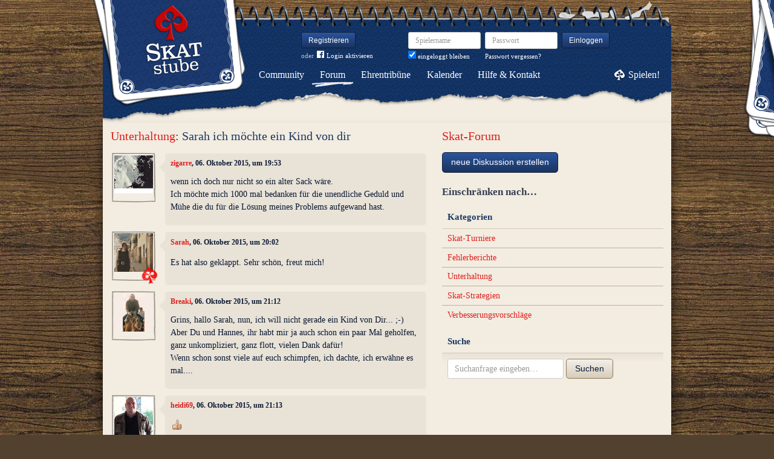

--- FILE ---
content_type: text/html; charset=utf-8
request_url: https://www.skatstube.de/forum/diskussionen/10479-sarah-ich-m-chte-ein-kind-von-dir/kommentare
body_size: 5963
content:
<!DOCTYPE html>
<html xmlns:fb="http://www.facebook.com/2008/fbml" lang="de" class="no-js">
  <head>
    <title>Skat-Forum: Unterhaltung: Sarah ich möchte ein Kind von dir</title>

    <meta name="csrf-param" content="authenticity_token" />
<meta name="csrf-token" content="IxiIm3wUVqVpHEGCccdKivGPfTURx5jNK0nZhm0d1Dw=" />
    <meta http-equiv="Content-Type" content="text/html; charset=UTF-8">
    <meta http-equiv="content-language" content="de">
    <meta name="author" content="Skatstube GmbH">
    <meta name="description" content="Bei Skatstube findest Du das größte Skat-Forum. Hier dreht sich alles um Skat und was Skat-Spieler sonst noch interessiert.">
    <meta name="keywords" content="Skat, Skat online, Internet-Skat, Online-Skat, Internet-Skat, Skatstube Community">
    <meta http-equiv="imagetoolbar" content="no">
    <meta name="viewport" content="width=device-width, initial-scale=1, user-scalable=no, shrink-to-fit=no">
    <meta name="supports_html5_client" content="true" />
    <meta name="application-name" content="Skatstube">
    <meta name="msapplication-TileImage" content="/images/skatstube/launch-icon/win8-tile-icon.png">
    <meta name="msapplication-TileColor" content="#1d3872">
    
    <link rel="shortcut icon" href="/images/redesign/skatstube/favicon.ico">
    <link rel="apple-touch-icon-precomposed" href="/images/skatstube/launch-icon/apple-touch-icon_iphone.png">
    <link rel="apple-touch-icon-precomposed" sizes="72x72"   href="/images/skatstube/launch-icon/apple-touch-icon_ipad.png">
    <link rel="apple-touch-icon-precomposed" sizes="114x114" href="/images/skatstube/launch-icon/apple-touch-icon_iphone@2x.png">
    <link rel="apple-touch-icon-precomposed" sizes="144x144" href="/images/skatstube/launch-icon/apple-touch-icon_ipad@2x.png">
    <link rel="alternate" type="application/rss+xml" title="RSS" href="https://www.skatstube.de/blog.rss">
    <meta name="apple-itunes-app" content="app-id=413652550" />

    


    <link rel="stylesheet" media="screen" href="https://www.skatstube.de/webpack/skatstube-f102962ccef91f71ea5e.css" />
  </head>


  <body class="">
    <header>
      <div class="container header-content">
          <a href="/" class="header-logo "></a>

            <div class="header-login hidden-md-down">
  <div class="header-login-register">
    <a class="btn btn-sm btn-primary" href="/mitglied-werden">Registrieren</a>

    <div class="fb-login" id="fb_login_btn">
      <span id="fb-login-opt-in" class="fb-login-opt-in">
      oder
      <a href="#" class="fb-login-link" id="fb_login_opt_in">
        <div class="fb-login-icon">
          <div class="icon icon-24"><svg xmlns="http://www.w3.org/2000/svg" viewBox="0 0 216 216">
  <path fill="white" d="M204.1 0H11.9C5.3 0 0 5.3 0 11.9v192.2c0 6.6 5.3 11.9 11.9 11.9h103.5v-83.6H87.2V99.8h28.1v-24c0-27.9 17-43.1 41.9-43.1 11.9 0 22.2.9 25.2 1.3v29.2h-17.3c-13.5 0-16.2 6.4-16.2 15.9v20.8h32.3l-4.2 32.6h-28V216h55c6.6 0 11.9-5.3 11.9-11.9V11.9C216 5.3 210.7 0 204.1 0z"></path>
</svg></div>
        </div>
        Login aktivieren
      </a>
      </span>
      <span id="fb-login-btn" class="fb-login-btn" style="display: none">
      oder mit
      <a href="#" class="fb-login-link">
        <div class="fb-login-icon">
          <div class="icon icon-24"><svg xmlns="http://www.w3.org/2000/svg" viewBox="0 0 216 216">
  <path fill="white" d="M204.1 0H11.9C5.3 0 0 5.3 0 11.9v192.2c0 6.6 5.3 11.9 11.9 11.9h103.5v-83.6H87.2V99.8h28.1v-24c0-27.9 17-43.1 41.9-43.1 11.9 0 22.2.9 25.2 1.3v29.2h-17.3c-13.5 0-16.2 6.4-16.2 15.9v20.8h32.3l-4.2 32.6h-28V216h55c6.6 0 11.9-5.3 11.9-11.9V11.9C216 5.3 210.7 0 204.1 0z"></path>
</svg></div>
        </div>
        Anmelden
      </a>
      </span>
    </div>
  </div>

  <form class="header-login-form" action="/login" accept-charset="UTF-8" method="post"><input name="utf8" type="hidden" value="&#x2713;" /><input type="hidden" name="authenticity_token" value="IxiIm3wUVqVpHEGCccdKivGPfTURx5jNK0nZhm0d1Dw=" />
    <div class="form-group">
      <label class="sr-only" for="login_inline_username">Spielername</label>
      <input type="text" name="login" id="ontop_login" value="" class="form-control form-control-sm" placeholder="Spielername" tabindex="1" />

      <div class="checkbox">
        <label>
          <input type="checkbox" name="remember_me" id="login_inline_remember_me" value="1" tabindex="4" checked="checked" />
          eingeloggt bleiben
        </label>
      </div>
    </div>
    <div class="form-group form-group-submit">
      <label class="sr-only" for="login_inline_password">Passwort</label>
      <input type="password" name="password" id="login_inline_password" value="" class="form-control form-control-sm" placeholder="Passwort" tabindex="2" />
      <button type="submit" class="btn btn-primary btn-sm btn" tabindex="3">Einloggen</button>

      <a class="forgot-pwd" tabindex="5" href="/passwort/vergessen">Passwort vergessen?</a>
    </div>
</form></div>


            <div class="header-login-mobile">
              <a class="btn btn-primary btn-mobile-register" href="/mitglied-werden">Registrieren</a>
                <a id="fb-mobile-login-opt-in" href="#" class="fb-login-opt-in btn btn-primary btn-mobile-fb">
                  <div class="fb-login-icon">
                    <div class="icon icon-24"><svg xmlns="http://www.w3.org/2000/svg" viewBox="0 0 216 216">
  <path fill="white" d="M204.1 0H11.9C5.3 0 0 5.3 0 11.9v192.2c0 6.6 5.3 11.9 11.9 11.9h103.5v-83.6H87.2V99.8h28.1v-24c0-27.9 17-43.1 41.9-43.1 11.9 0 22.2.9 25.2 1.3v29.2h-17.3c-13.5 0-16.2 6.4-16.2 15.9v20.8h32.3l-4.2 32.6h-28V216h55c6.6 0 11.9-5.3 11.9-11.9V11.9C216 5.3 210.7 0 204.1 0z"></path>
</svg></div>
                  </div>
                  aktivieren
                </a>
                <a id="fb-mobile-login-btn" href="#" class="fb-login-btn btn btn-primary btn-mobile-fb" style="display: none">
                  mit
                  <div class="fb-login-icon">
                    <div class="icon icon-24"><svg xmlns="http://www.w3.org/2000/svg" viewBox="0 0 216 216">
  <path fill="white" d="M204.1 0H11.9C5.3 0 0 5.3 0 11.9v192.2c0 6.6 5.3 11.9 11.9 11.9h103.5v-83.6H87.2V99.8h28.1v-24c0-27.9 17-43.1 41.9-43.1 11.9 0 22.2.9 25.2 1.3v29.2h-17.3c-13.5 0-16.2 6.4-16.2 15.9v20.8h32.3l-4.2 32.6h-28V216h55c6.6 0 11.9-5.3 11.9-11.9V11.9C216 5.3 210.7 0 204.1 0z"></path>
</svg></div>
                  </div>
                  anmelden
                </a>



              <a class="btn btn-primary btn-mobile-login" href="/login">Einloggen</a>
            </div>
        <nav class="container header-navbar">
  <ul class="row header-nav clearfix">
    <li class="header-nav-item "><a class="header-nav-link" href="/">Community</a></li>
    <li class="header-nav-item active"><a class="header-nav-link" href="/forum">Forum</a></li>
    <li class="header-nav-item "><a class="header-nav-link" href="/ehrentribuene">Ehrentribüne</a></li>
    <li class="header-nav-item "><a class="header-nav-link" href="/skat-kalender">Kalender</a></li>
    <li class="header-nav-item "><a class="header-nav-link" href="/hilfe">Hilfe&nbsp;&amp;&nbsp;Kontakt</a></li>
      <li class="header-nav-item header-nav-play">
    <a class="header-nav-link" href="/login">Spielen!</a>
  </li>

  </ul>
</nav>

      </div>
    </header>

    <div class="container content">

      



      
<div class="row">
  <div class="col-md-7">
    <h2 class="h3">
        <a href="/forum/kategorien/5-unterhaltung">Unterhaltung</a>:
        Sarah ich möchte ein Kind von dir
    </h2>
    <div class="conversation">
        <div class="conversation-item" id="kommentar_1">
    <div class="conversation-item-user">
      <a class="avatar avatar-medium premium-free free" data-userid="84595" data-username="zigarre" href="/profile/zigarre">
        <div class="avatar-photo">
          <img alt="zigarre" title="zigarre" class="avatar-img" src="https://s.katstube.de/uploads/profiles/images/000/084/478/teaser/milk1.jpg" width="64" height="64" />
        </div>
        <div class="avatar-username">
          zigarre
        </div>
      </a>
    </div>
    <div class="conversation-item-content">
      <div class="conversation-item-arrow"></div>
      <p class="conversation-item-header">
        <a data-userid="84595" data-username="zigarre" class="profile-link" href="/profile/zigarre">zigarre</a>, 06. Oktober 2015, um 19:53
      </p>

      <div class="conversation-item-text ">
        <p>wenn ich doch nur nicht so ein alter Sack wäre.
<br />Ich möchte mich 1000 mal bedanken für die unendliche Geduld und Mühe die du für die Lösung meines Problems aufgewand hast.</p>
      </div>


      <div class="conversation-item-options">


      </div>

    </div>
  </div>

  <div class="conversation-item" id="kommentar_2">
    <div class="conversation-item-user">
      <a class="avatar avatar-medium premium-regular regular" data-userid="133885" data-username="Sarah" href="/profile/Sarah">
        <div class="avatar-photo">
          <img alt="Sarah" title="Sarah" class="avatar-img" src="https://s.katstube.de/uploads/profiles/images/000/133/744/teaser/IMG_3443.jpg" width="64" height="64" />
        </div>
        <div class="avatar-username">
          Sarah
        </div>
      </a>
    </div>
    <div class="conversation-item-content">
      <div class="conversation-item-arrow"></div>
      <p class="conversation-item-header">
        <a data-userid="133885" data-username="Sarah" class="profile-link" href="/profile/Sarah">Sarah</a>, 06. Oktober 2015, um 20:02
      </p>

      <div class="conversation-item-text ">
        <p><p>Es hat also geklappt. Sehr schön, freut mich!</p>
</p>
      </div>


      <div class="conversation-item-options">


      </div>

    </div>
  </div>

  <div class="conversation-item" id="kommentar_3">
    <div class="conversation-item-user">
      <a class="avatar avatar-medium premium-free free" data-userid="77412" data-username="Breaki" href="/profile/Breaki">
        <div class="avatar-photo">
          <img alt="Breaki" title="Breaki" class="avatar-img" src="https://s.katstube.de/uploads/profiles/images/000/077/300/teaser/Kamel2.jpg" width="64" height="64" />
        </div>
        <div class="avatar-username">
          Breaki
        </div>
      </a>
    </div>
    <div class="conversation-item-content">
      <div class="conversation-item-arrow"></div>
      <p class="conversation-item-header">
        <a data-userid="77412" data-username="Breaki" class="profile-link" href="/profile/Breaki">Breaki</a>, 06. Oktober 2015, um 21:12
      </p>

      <div class="conversation-item-text ">
        <p>Grins, hallo Sarah, nun, ich will nicht gerade ein Kind von Dir... ;-) Aber Du und Hannes, ihr habt mir ja auch schon ein paar Mal geholfen, ganz unkompliziert, ganz flott, vielen Dank dafür!
<br />Wenn schon sonst viele auf euch schimpfen, ich dachte, ich erwähne es mal....</p>
      </div>


      <div class="conversation-item-options">


      </div>

    </div>
  </div>

  <div class="conversation-item" id="kommentar_4">
    <div class="conversation-item-user">
      <a class="avatar avatar-medium premium-free free" data-userid="168044" data-username="heidi69" href="/profile/heidi69">
        <div class="avatar-photo">
          <img alt="heidi69" title="heidi69" class="avatar-img" src="https://s.katstube.de/uploads/profiles/images/000/167/332/teaser/211014_716.jpg" width="64" height="64" />
        </div>
        <div class="avatar-username">
          heidi69
        </div>
      </a>
    </div>
    <div class="conversation-item-content">
      <div class="conversation-item-arrow"></div>
      <p class="conversation-item-header">
        <a data-userid="168044" data-username="heidi69" class="profile-link" href="/profile/heidi69">heidi69</a>, 06. Oktober 2015, um 21:13
      </p>

      <div class="conversation-item-text ">
        <p><img alt="👍" class="emoji" src="/images/emoji/unicode/1f44d.png"> </p>
      </div>


      <div class="conversation-item-options">


      </div>

    </div>
  </div>

  <div class="conversation-item" id="kommentar_5">
    <div class="conversation-item-user">
      <a class="avatar avatar-medium premium-reduced reduced" data-userid="10405" data-username="heima" href="/profile/heima">
        <div class="avatar-photo">
          <img alt="heima" title="heima" class="avatar-img" src="https://s.katstube.de/uploads/profiles/images/000/008/986/teaser/cat_6463284__340.jpg" width="64" height="64" />
        </div>
        <div class="avatar-username">
          heima
        </div>
      </a>
    </div>
    <div class="conversation-item-content">
      <div class="conversation-item-arrow"></div>
      <p class="conversation-item-header">
        <a data-userid="10405" data-username="heima" class="profile-link" href="/profile/heima">heima</a>, 06. Oktober 2015, um 21:15
          <br>
          <span class="muted">zuletzt bearbeitet am 06. Oktober 2015, um 21:15</span>
      </p>

      <div class="conversation-item-text ">
        <p>dat freut die beiden sicher doch auch mal <img alt="😄" class="emoji" src="/images/emoji/unicode/1f604.png"></p>
      </div>


      <div class="conversation-item-options">


      </div>

    </div>
  </div>

  <div class="conversation-item" id="kommentar_6">
    <div class="conversation-item-user">
      <a class="avatar avatar-medium premium-regular regular" data-userid="5013" data-username="k_Uno" href="/profile/k_Uno">
        <div class="avatar-photo">
          <img alt="k_Uno" title="k_Uno" class="avatar-img" src="https://s.katstube.de/uploads/profiles/images/000/004/287/teaser/IMG_2638.jpg" width="64" height="64" />
        </div>
        <div class="avatar-username">
          k_Uno
        </div>
      </a>
    </div>
    <div class="conversation-item-content">
      <div class="conversation-item-arrow"></div>
      <p class="conversation-item-header">
        <a data-userid="5013" data-username="k_Uno" class="profile-link" href="/profile/k_Uno">k_Uno</a>, 06. Oktober 2015, um 22:40
      </p>

      <div class="conversation-item-text ">
        <p>Sarah, solltest du vielleicht noch ein oder zwei Kinder rumlaufen haben, die du nimmer brauchst, schick sie zu mir, dann hab ich auch eins oder zwei von dir... 
</p>
      </div>


      <div class="conversation-item-options">


      </div>

    </div>
  </div>

  <div class="conversation-item" id="kommentar_7">
    <div class="conversation-item-user">
      <a class="avatar avatar-medium premium-free free" data-userid="11684" data-username="LittleJoe" href="/profile/LittleJoe">
        <div class="avatar-photo">
          <img alt="LittleJoe" title="LittleJoe" class="avatar-img" src="https://s.katstube.de/uploads/profiles/images/000/010/211/teaser/michael_landon_as_little_joe_cartwright_on_bonanza.jpg" width="64" height="64" />
        </div>
        <div class="avatar-username">
          LittleJoe
        </div>
      </a>
    </div>
    <div class="conversation-item-content">
      <div class="conversation-item-arrow"></div>
      <p class="conversation-item-header">
        <a data-userid="11684" data-username="LittleJoe" class="profile-link" href="/profile/LittleJoe">LittleJoe</a>, 06. Oktober 2015, um 22:56
      </p>

      <div class="conversation-item-text ">
        <p>Fauler Hund, mach doch selber! ;-))
</p>
      </div>


      <div class="conversation-item-options">


      </div>

    </div>
  </div>

  <div class="conversation-item" id="kommentar_8">
    <div class="conversation-item-user">
      <a class="avatar avatar-medium premium-free free avatar-empty" data-userid="168053" data-username="Ex-Stubenhocker #168053" href="/profile/Ex-Stubenhocker%20%23168053">
        <div class="avatar-photo">
          <img alt="" title="" class="avatar-img" src="https://s.katstube.de/images/redesign/skatstube/avatar/noavatar-teaser.jpg" width="64" height="64" />
        </div>
        <div class="avatar-username">
          Ex-Stubenhocker #168053
        </div>
      </a>
    </div>
    <div class="conversation-item-content">
      <div class="conversation-item-arrow"></div>
      <p class="conversation-item-header">
        <a data-userid="168053" data-username="Ex-Stubenhocker #168053" class="profile-link" href="/profile/Ex-Stubenhocker%20%23168053">Ex-Stubenhocker #168053</a>, 07. Oktober 2015, um 01:10
      </p>

      <div class="conversation-item-text ">
        <p>Hier werden auch schon Kinder gefordert,es wird ja immer doller und oller hier.</p>
      </div>


      <div class="conversation-item-options">


      </div>

    </div>
  </div>

  <div class="conversation-item" id="kommentar_9">
    <div class="conversation-item-user">
      <a class="avatar avatar-medium premium-free free avatar-empty" data-userid="176874" data-username="Ex-Stubenhocker #176874" href="/profile/Ex-Stubenhocker%20%23176874">
        <div class="avatar-photo">
          <img alt="" title="" class="avatar-img" src="https://s.katstube.de/images/redesign/skatstube/avatar/noavatar-teaser.jpg" width="64" height="64" />
        </div>
        <div class="avatar-username">
          Ex-Stubenhocker #176874
        </div>
      </a>
    </div>
    <div class="conversation-item-content">
      <div class="conversation-item-arrow"></div>
      <p class="conversation-item-header">
        <a data-userid="176874" data-username="Ex-Stubenhocker #176874" class="profile-link" href="/profile/Ex-Stubenhocker%20%23176874">Ex-Stubenhocker #176874</a>, 07. Oktober 2015, um 14:56
      </p>

      <div class="conversation-item-text ">
        <p>Du weißt doch, je oller desto doller</p>
      </div>


      <div class="conversation-item-options">


      </div>

    </div>
  </div>

  <div class="conversation-item" id="kommentar_10">
    <div class="conversation-item-user">
      <a class="avatar avatar-medium premium-regular regular" data-userid="133885" data-username="Sarah" href="/profile/Sarah">
        <div class="avatar-photo">
          <img alt="Sarah" title="Sarah" class="avatar-img" src="https://s.katstube.de/uploads/profiles/images/000/133/744/teaser/IMG_3443.jpg" width="64" height="64" />
        </div>
        <div class="avatar-username">
          Sarah
        </div>
      </a>
    </div>
    <div class="conversation-item-content">
      <div class="conversation-item-arrow"></div>
      <p class="conversation-item-header">
        <a data-userid="133885" data-username="Sarah" class="profile-link" href="/profile/Sarah">Sarah</a>, 08. Oktober 2015, um 11:34
      </p>

      <div class="conversation-item-text ">
        <p><p>Habe nur Katzen. Und nein, Lucky, die sind nicht abzugeben.</p>
</p>
      </div>


      <div class="conversation-item-options">


      </div>

    </div>
  </div>

  <div class="conversation-item" id="kommentar_11">
    <div class="conversation-item-user">
      <a class="avatar avatar-medium premium-regular regular" data-userid="133885" data-username="Sarah" href="/profile/Sarah">
        <div class="avatar-photo">
          <img alt="Sarah" title="Sarah" class="avatar-img" src="https://s.katstube.de/uploads/profiles/images/000/133/744/teaser/IMG_3443.jpg" width="64" height="64" />
        </div>
        <div class="avatar-username">
          Sarah
        </div>
      </a>
    </div>
    <div class="conversation-item-content">
      <div class="conversation-item-arrow"></div>
      <p class="conversation-item-header">
        <a data-userid="133885" data-username="Sarah" class="profile-link" href="/profile/Sarah">Sarah</a>, 08. Oktober 2015, um 11:36
      </p>

      <div class="conversation-item-text ">
        <p><p>Habe ich “nur” geschrieben?<br>
<br />Ich meinte natürlich: “Ich habe [das Gegenteil von nur] Katzen.</p>
</p>
      </div>


      <div class="conversation-item-options">


      </div>

    </div>
  </div>

  <div class="conversation-item" id="kommentar_12">
    <div class="conversation-item-user">
      <a class="avatar avatar-medium premium-free free avatar-empty" data-userid="168053" data-username="Ex-Stubenhocker #168053" href="/profile/Ex-Stubenhocker%20%23168053">
        <div class="avatar-photo">
          <img alt="" title="" class="avatar-img" src="https://s.katstube.de/images/redesign/skatstube/avatar/noavatar-teaser.jpg" width="64" height="64" />
        </div>
        <div class="avatar-username">
          Ex-Stubenhocker #168053
        </div>
      </a>
    </div>
    <div class="conversation-item-content">
      <div class="conversation-item-arrow"></div>
      <p class="conversation-item-header">
        <a data-userid="168053" data-username="Ex-Stubenhocker #168053" class="profile-link" href="/profile/Ex-Stubenhocker%20%23168053">Ex-Stubenhocker #168053</a>, 08. Oktober 2015, um 11:37
      </p>

      <div class="conversation-item-text ">
        <p>Auch die Rasse Matrixkatze dabei<img alt="😂" class="emoji" src="/images/emoji/unicode/1f602.png"><img alt="😂" class="emoji" src="/images/emoji/unicode/1f602.png"><img alt="😂" class="emoji" src="/images/emoji/unicode/1f602.png">?</p>
      </div>


      <div class="conversation-item-options">


      </div>

    </div>
  </div>

  <div class="conversation-item" id="kommentar_13">
    <div class="conversation-item-user">
      <a class="avatar avatar-medium premium-free free avatar-empty" data-userid="176874" data-username="Ex-Stubenhocker #176874" href="/profile/Ex-Stubenhocker%20%23176874">
        <div class="avatar-photo">
          <img alt="" title="" class="avatar-img" src="https://s.katstube.de/images/redesign/skatstube/avatar/noavatar-teaser.jpg" width="64" height="64" />
        </div>
        <div class="avatar-username">
          Ex-Stubenhocker #176874
        </div>
      </a>
    </div>
    <div class="conversation-item-content">
      <div class="conversation-item-arrow"></div>
      <p class="conversation-item-header">
        <a data-userid="176874" data-username="Ex-Stubenhocker #176874" class="profile-link" href="/profile/Ex-Stubenhocker%20%23176874">Ex-Stubenhocker #176874</a>, 08. Oktober 2015, um 12:00
      </p>

      <div class="conversation-item-text ">
        <p>Schade <img alt="😢" class="emoji" src="/images/emoji/unicode/1f622.png">
</p>
      </div>


      <div class="conversation-item-options">


      </div>

    </div>
  </div>

  <div class="conversation-item" id="kommentar_14">
    <div class="conversation-item-user">
      <a class="avatar avatar-medium premium-free free" data-userid="176284" data-username="Matrixkatze" href="/profile/Matrixkatze">
        <div class="avatar-photo">
          <img alt="Matrixkatze" title="Matrixkatze" class="avatar-img" src="https://s.katstube.de/uploads/profiles/images/000/174/498/teaser/img013.jpg" width="64" height="64" />
        </div>
        <div class="avatar-username">
          Matrixkatze
        </div>
      </a>
    </div>
    <div class="conversation-item-content">
      <div class="conversation-item-arrow"></div>
      <p class="conversation-item-header">
        <a data-userid="176284" data-username="Matrixkatze" class="profile-link" href="/profile/Matrixkatze">Matrixkatze</a>, 08. Oktober 2015, um 18:16
          <br>
          <span class="muted">zuletzt bearbeitet am 08. Oktober 2015, um 18:17</span>
      </p>

      <div class="conversation-item-text ">
        <p>Die Wuschelkatzen der Sarah sehen sehr niedlich aus-nur damit ihr es wisst!</p>

<p>Außer Katzen hat Sarah aber schon noch was, aber da euch das nix angeht bleibt es ein Katzengeheimni(p)ssssst <img alt="🐈" class="emoji" src="/images/emoji/unicode/1f408.png">
</p>
      </div>


      <div class="conversation-item-options">


      </div>

    </div>
  </div>

  <div class="conversation-item" id="kommentar_15">
    <div class="conversation-item-user">
      <a class="avatar avatar-medium premium-free free" data-userid="84595" data-username="zigarre" href="/profile/zigarre">
        <div class="avatar-photo">
          <img alt="zigarre" title="zigarre" class="avatar-img" src="https://s.katstube.de/uploads/profiles/images/000/084/478/teaser/milk1.jpg" width="64" height="64" />
        </div>
        <div class="avatar-username">
          zigarre
        </div>
      </a>
    </div>
    <div class="conversation-item-content">
      <div class="conversation-item-arrow"></div>
      <p class="conversation-item-header">
        <a data-userid="84595" data-username="zigarre" class="profile-link" href="/profile/zigarre">zigarre</a>, 08. Oktober 2015, um 19:23
      </p>

      <div class="conversation-item-text ">
        <p>uns so neugierig zu machen ohne die katze aus dem ups sack zu lassen ist nicht nett</p>
      </div>


      <div class="conversation-item-options">


      </div>

    </div>
  </div>


    </div>
    <p>
      <a href="/forum">zur Übersicht</a> • <a href="#">zum Anfang der Seite</a>
    </p>
  </div>
  <div class="col-md-5">
    <h1 class="h3">
  <a href="/forum/diskussionen">Skat-Forum</a>
</h1>

<a class="btn btn-primary btn-new-disc" href="/forum/diskussionen/anlegen?forum_or_group_category=forum_category_5">neue Diskussion erstellen</a>

<h4 class="muted">Einschränken nach…</h4>


<div class="card">
  <div class="card-header card-header-sm">
    <h5 class="card-title">Kategorien</h5>
  </div>
  <div class="card-rows card-rows-striped">
      <div class="card-row">
        <a href="/forum/kategorien/4-skat-turniere">Skat-Turniere</a>
      </div>
      <div class="card-row">
        <a href="/forum/kategorien/3-fehlerberichte">Fehlerberichte</a>
      </div>
      <div class="card-row">
        <a href="/forum/kategorien/5-unterhaltung">Unterhaltung</a>
      </div>
      <div class="card-row">
        <a href="/forum/kategorien/1-skat-strategien">Skat-Strategien</a>
      </div>
      <div class="card-row">
        <a href="/forum/kategorien/2-verbesserungsvorschl-ge">Verbesserungsvorschläge</a>
      </div>
  </div>
</div>

<div class="card">
  <div class="card-header card-header-sm">
    <h5 class="card-title">Suche</h5>
  </div>
  <div class="card-block">
    <form class="form-inline" action="/forum/kommentare/search" accept-charset="UTF-8" method="get"><input name="utf8" type="hidden" value="&#x2713;" />
      <div class="form-group">
        <input type="text" name="q" id="q" class="form-control" placeholder="Suchanfrage eingeben…" />
      </div>
      <button type="submit" class="btn btn-secondary">Suchen</button>
</form>  </div>
</div>

  </div>
</div>

    </div>

      <footer class="container footer">
  <ul class="row footer-bar">
    <li class="footer-item">
      <a href="/skat-app">iPhone/iPad</a>
    </li>
    <li class="footer-item">
      <a href="/blog">Blog</a>
    </li>
    <li class="footer-item">
      <a href="/shop">Fanshop</a>
    </li>
    <li class="footer-item">
      <a href="/karte">Karte</a>
    </li>
    <li class="footer-item">
      <a href="/skat-lernen">Skat lernen</a>
    </li>
    <li class="footer-item">
      <a href="/ueber-uns">Über uns</a>
    </li>
    <li class="footer-item">
      <a href="/partner">Partner</a>
    </li>
    <li class="footer-item">
      <a href="/agb">AGB</a>
    </li>
    <li class="footer-item">
      <a href="/datenschutz">Datenschutz</a>
    </li>
    <li class="footer-item">
      <a href="/impressum">Impressum</a>
    </li>
  </ul>
</footer>





    <div id="cbcookie" style="display:none"></div>

    <script type="text/template" id="rte_cards_template">
      <div class="rte-panel">
  <a href="#" class="rte-panel-toggle">Karten einfügen</a>
  <span class="rte-panel-title">Klick auf eine Karte um sie im Text einzufügen!</span>
  <div class="rte-panel-content rte-panel-content-cards">
    <% _.each(["E", "G", "H", "S"], function(suit) { %>
    <ul class="rte-panel-cards">
      <% _.each(App.allowedCards, function(rank) { %>
      <li class="rte-panel-card card-icon card-icon-<%= window.selectedDeck %> card-icon-<%= suit %><%= rank %>" data-wysihtml5-command="insertImage" data-wysihtml5-command-value="<%= location.origin %>/images/redesign/cards/<%= window.selectedDeck %>/icons/<%= suit %><%= rank %>.png">
        <%= suit %><%= rank %>
      </li>
      <% }); %>
    </ul>
    <% }); %>
  </div>
</div>

    </script>
    <script src="https://www.skatstube.de/webpack/skatstube-f102962ccef91f71ea5e.js"></script>
    <div id="fb-root"></div>
<script>
  window.__on_fb_load = {}

  window.fbAsyncInit = function() {
    FB.init({appId: '305021272941483', status: true, cookie: true, xfbml: true, oauth: true});
    window.onFacebookLogin = function(){
      if (FB.getAuthResponse()) {
        window.location.href = '/facebook/?fb_connect=1';
      } else {
        alert("Wir können Dich nicht per Facebook einloggen, weil Du keine Cookies von anderen Seiten zulässt. Bitte ändere Deine Browser-Einstellungen, oder melde Dich per E-Mail an.");
      }
    }
    window.setTimeout(
      function(){
        window.fb_jssdk_loaded = true;
        for (c in window.__on_fb_load) {
          if (c.substring(0,2) == "__") {
            window.__on_fb_load[c]()
          }
        }
      }
    , 500)
  }

  function load_fb_jssdk(d) {
     var js, id = 'facebook-jssdk'; if (d.getElementById(id)) {return;}
     js = d.createElement('script'); js.id = id; js.async = true;
     js.src = "//connect.facebook.net/de_DE/all.js";
     d.getElementsByTagName('head')[0].appendChild(js);
  }

  window.__on_fb_load["__likes"] = function() {
    $(".fb-likes-noscript").hide()
    $(".fb-likes").show()
    $(".fb-like-widget-noscript").hide()
    $(".fb-like-widget").show()
  }

</script>

      <script type="text/javascript">
    $("#fb_login_btn").on("click", function(event) {
      event.preventDefault()

      if (window.fb_jssdk_loaded) {
        FB.login(onFacebookLogin, { scope: "email" });
      } else {
        window.__on_fb_load["__header_login"] = function() {
          $(".fb-login-opt-in").hide()
          $(".fb-login-btn").show()
        }
      }

      load_fb_jssdk(document)
    })
  </script>
                <script type="text/javascript">
                  $(".btn-mobile-fb").on("click", function(event) {
                    event.preventDefault();

                    if (window.fb_jssdk_loaded) {
                      FB.login(onFacebookLogin, { scope: "email" });
                    } else {
                      window.__on_fb_load["__teaser_login"] = function() {
                        $(".fb-login-opt-in").hide()
                        $(".fb-login-btn").show()
                      }
                    }

                    load_fb_jssdk(document)
                  });
                </script>

  </body>
</html>
